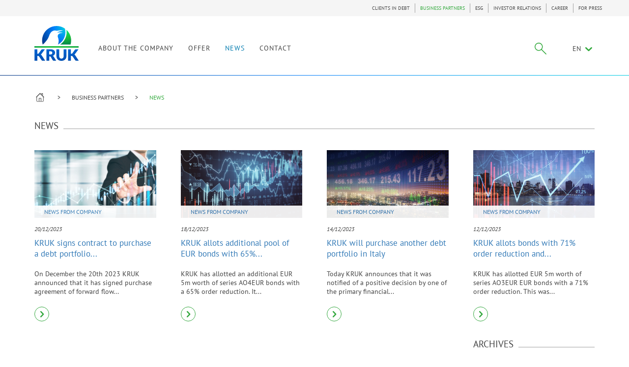

--- FILE ---
content_type: text/html; charset=UTF-8
request_url: https://en.kruk.eu/business-partners/news?m=12&ofs=0&y=2023
body_size: 7704
content:
<!DOCTYPE html>
<html>
<head>
    <link rel="manifest" href="/manifest.json">
            <!-- app_version = "47b01086f7e969cd87fb208eee522dbe4869448a" -->
                <!-- app_release_date = "pią, 11 sty 2019, 10:53:03 CET" -->
        <meta charset="utf-8">
    <meta http-equiv="X-UA-Compatible" content="IE=edge,chrome=1">
            <title>News</title>
        <meta name="keywords" content=""/>
        <meta name="description" content="..."/>
        <meta name="keywords" content="">
        <meta name="language" content="en"/>
        <meta property="og:title" content="News"/>
        <meta property="og:locale" content="pl_PL"/>
        <meta property="og:description" content="..."/>
        <meta property="og:url" content="https://en.kruk.eu/business-partners/news"/>
            
    <meta name="viewport" content="width=device-width, initial-scale=1">

    
                <link href="/css/main.css?v=8" rel="stylesheet"/>
        
                <link href="/css/main2.css?v=8" rel="stylesheet"/>
        
        <link rel="icon" type="image/x-icon" href="/favicon.ico?v=8"/>
    <link rel="icon" type="image/png" sizes="32x32" href="/favicon-32x32.png?v=8">
    <link rel="icon" type="image/png" sizes="16x16" href="/favicon-16x16.png?v=8">
    <script src="https://www.google.com/recaptcha/api.js?hl=en"
            async defer></script>
    </head>
<body>
    <header class="navbar">
                    <div class="menu-top-container">
                <div class="container top ">
                                            
<ul class="navbar-nav navbar-right">


    <li class=""><a
                                              href="/customers"
                                >CLIENTS IN DEBT</a></li>


    <li class="active"><a
                                              href="/business-partners"
                                >BUSINESS PARTNERS</a></li>


    <li class=""><a
                                              href="/esg"
                                >ESG</a></li>


    <li class=""><a
                                              href="/investor-relations"
                                >INVESTOR RELATIONS</a></li>


    <li class=""><a
                                              href="/career"
                                >CAREER</a></li>


    <li class=""><a
                                              href="/for-press"
                                >FOR PRESS</a></li>
</ul>


                                    </div>
            </div>
                <div class="container">
            

            <div class="navig-wrapper container-fluid vcenter flex-end fix ">
                <div class="navbar-header">
                    <button type="button" class="menu-toggle" data-target="#main-nav">
                        <span class="sr-only">Toggle navigation</span>
                        <span class="icon-bar"></span>
                        <span class="icon-bar"></span>
                        <span class="icon-bar"></span>
                    </button>

                </div>
                <a class="navbar-brand" title="KRUK" href="/business-partners"><img
                            src="/ui/images/kruk-logo.svg?v=8" alt="logo"></a>
                <div class="collapse navbar-collapse" id="main-nav">

                                                                        <ul class="main-nav navbar-nav">
                        <li>
                <a
                                            href="/business-partners/about-us"
                                        class=" "
                    title="">
                    ABOUT THE COMPANY
                </a>
            </li>

        
                        <li>
                <a
                                            href="/business-partners/offer"
                                        class=" "
                    title="">
                    OFFER
                </a>
            </li>

        
                        <li>
                <a
                                            href="/business-partners/news"
                                        class=" active"
                    title="">
                    NEWS
                </a>
            </li>

        
                        <li>
                <a
                                            href="/business-partners/contact"
                                        class=" "
                    title="">
                    CONTACT
                </a>
            </li>

        
    </ul>

                                            
                    <div class="vcenter vrow navbar-nav navbar-right">
                                                                                    
<div class="search  " id="kruk-search">
    <form class="search-form" action="/search-results">
        <input type="hidden" name="_csrf_token" value="H_CVrUSn8OlBgxOZoeRjFvhaDHoE4dAWXGsyFaJUnHg" />
        <div class="search-wrapper">

        	            	<span class="kruk-search-clear"><span class="kruk-icon icon-close"></span></span>
                        <input class="kruk-search-input" placeholder="Search" type="search" value="" name="q" id="search">
        </div>
        <input class="kruk-search-submit" type="submit" value="">
                <span class="kruk-icon-search kruk-icon icon-szukaj"></span>
            </form>
</div>




                                                    
                                                                                    <ul class="navbar-nav language">
    <li class="dropdown">

                                                        EN
                                                                                                                                                                        <span class="icon-chevron-down"></span>
        <ul class="dropdown-menu">
                                                            <li>
                                                                                                                <a href="https://pl.kruk.eu"
                                   title="PL">PL</a>
                                                                        </li>
                                                                                            <li>
                                                                                                                <a href="http://de.kruk.eu/"
                                   title="DE">DE</a>
                                                                        </li>
                                                                <li>
                                                                                                                <a href="https://cz.kruk.eu/"
                                   title="CZ">CZ</a>
                                                                        </li>
                                                                <li>
                                                                                                                <a href="http://ro.kruk.eu/"
                                   title="RO">RO</a>
                                                                        </li>
                                                                <li>
                                                                                                                <a href="http://sk.kruk.eu/"
                                   title="SK">SK</a>
                                                                        </li>
                                                                <li>
                                                                                                                <a href="https://it.kruk.eu/"
                                   title="IT">IT</a>
                                                                        </li>
                                                                <li>
                                                                                                                <a href="http://es.kruk.eu"
                                   title="ES">ES</a>
                                                                        </li>
                                                                <li>
                                                                                                                <a href="https://investcapital.com.mt/"
                                   title="MT">MT</a>
                                                                        </li>
                                    </ul>
    </li>
</ul>
                                                    
                    </div>
                </div>
            </div>

            

        </div>
                <div class="gradient nav-border"></div>
    </header>

<div class="body">
    
        
            <ul class="container breadcrumbs hidden-print">
    <li class="dom-wrapper">
        <a href="https://en.kruk.eu" class="icon-dom icon-kruk"></a>
    </li>
                        <li>
                <a href="/business-partners">BUSINESS PARTNERS</a>
            </li>
                                <li class="active">NEWS</li>
            </ul>

        
    
    <div class="container section">


        <div class="row">
                            <div class="content-widgets ">
                                                                <div class="col-xs-12 col-md-12 widget-recentarticles">

                            <div class="section-title clearfix ">
    <span class="big-title"><span>News</span>
        </span>
    <span class="line"></span>
    </div>
<h1></h1>

 <div class="row">                 <article class="col-md-3 col-sm-6 col-xs-12 article-short  ">
            <div class="image-wrapper">
                <a href="/investor-relations/news/kruk-signs-contract-to-purchase-a-debt-portfolio-in-france">
                                            <img src="/media/article/image/small/adobestock_301881441-24.jpeg" alt="KRUK signs contract to purchase a debt portfolio in France">
                                                                <div class="category category-top-5 category-absolute white-opacity">NEWS FROM COMPANY</div>
                                    </a>
            </div>
            <div class="date margin-top-date">
                                    20/12/2023
                            </div>
            <a href="/investor-relations/news/kruk-signs-contract-to-purchase-a-debt-portfolio-in-france" class="title">KRUK signs contract to purchase a debt portfolio...</a>
            <div class="article-text">On December the 20th 2023 KRUK announced that it has signed purchase agreement of forward flow...</div>
            <a class="icon green hidden-xs hidden-sm hidden-md" href="/investor-relations/news/kruk-signs-contract-to-purchase-a-debt-portfolio-in-france"><span class="icon-chevron-right"></span></a>
        </article>
            <article class="col-md-3 col-sm-6 col-xs-12 article-short  hidden-xs">
            <div class="image-wrapper">
                <a href="/investor-relations/news/kruk-allots-additional-pool-of-eur-bonds-with-65-order-reduction">
                                            <img src="/media/article/image/small/adobestock_275842087-14.jpeg" alt="KRUK allots additional pool of EUR bonds with 65% order reduction">
                                                                <div class="category category-top-5 category-absolute white-opacity">NEWS FROM COMPANY</div>
                                    </a>
            </div>
            <div class="date margin-top-date">
                                    18/12/2023
                            </div>
            <a href="/investor-relations/news/kruk-allots-additional-pool-of-eur-bonds-with-65-order-reduction" class="title">KRUK allots additional pool of EUR bonds with 65%...</a>
            <div class="article-text">KRUK has allotted an additional EUR 5m worth of series AO4EUR bonds with a 65% order reduction. It...</div>
            <a class="icon green hidden-xs hidden-sm hidden-md" href="/investor-relations/news/kruk-allots-additional-pool-of-eur-bonds-with-65-order-reduction"><span class="icon-chevron-right"></span></a>
        </article>
            <article class="col-md-3 col-sm-6 col-xs-12 article-short hidden-sm hidden-xs">
            <div class="image-wrapper">
                <a href="/investor-relations/news/kruk-will-purchase-another-debt-portfolio-in-italy">
                                            <img src="/media/article/image/small/adobestock_124587776-17.jpeg" alt="KRUK will purchase another debt portfolio in Italy">
                                                                <div class="category category-top-5 category-absolute white-opacity">NEWS FROM COMPANY</div>
                                    </a>
            </div>
            <div class="date margin-top-date">
                                    14/12/2023
                            </div>
            <a href="/investor-relations/news/kruk-will-purchase-another-debt-portfolio-in-italy" class="title">KRUK will purchase another debt portfolio in Italy</a>
            <div class="article-text">Today KRUK announces that it was notified of a positive decision by one of the primary financial...</div>
            <a class="icon green hidden-xs hidden-sm hidden-md" href="/investor-relations/news/kruk-will-purchase-another-debt-portfolio-in-italy"><span class="icon-chevron-right"></span></a>
        </article>
            <article class="col-md-3 col-sm-6 col-xs-12 article-short hidden-sm hidden-xs">
            <div class="image-wrapper">
                <a href="/investor-relations/news/kruk-allots-bonds-with-71-order-reduction-and-opens-subscriptions-for-additional-series-of-eur-bonds">
                                            <img src="/media/article/image/small/adobestock_288112758-13.jpeg" alt="KRUK allots bonds with 71% order reduction and opens subscriptions for additional series of EUR bonds">
                                                                <div class="category category-top-5 category-absolute white-opacity">NEWS FROM COMPANY</div>
                                    </a>
            </div>
            <div class="date margin-top-date">
                                    12/12/2023
                            </div>
            <a href="/investor-relations/news/kruk-allots-bonds-with-71-order-reduction-and-opens-subscriptions-for-additional-series-of-eur-bonds" class="title">KRUK allots bonds with 71% order reduction and...</a>
            <div class="article-text">KRUK has allotted EUR 5m worth of series AO3EUR EUR bonds with a 71% order reduction. This was...</div>
            <a class="icon green hidden-xs hidden-sm hidden-md" href="/investor-relations/news/kruk-allots-bonds-with-71-order-reduction-and-opens-subscriptions-for-additional-series-of-eur-bonds"><span class="icon-chevron-right"></span></a>
        </article>
        </div>

                            
                        </div>
                                                    <div class="separator"></div>
                                                                                                <div class="col-xs-12 col-md-9 widget-articlelist">

                            <div class="article-container-list ">
            <h1></h1>
    <div class="loading-indicator">
      <div class="bounce1"></div>
      <div class="bounce2"></div>
      <div class="bounce3"></div>
  </div>
    <article class="col-xs-12 article-long-icon nopadding-this reset-sm ">

  <div class="col-sm-4 col-xs-12  vcenter-sm nopadding-xs nopadding-left">
            <div class="col-sm-12 col-xs-6 nopadding image-wrapper">
          <a href="/business-partners/news/kruk-allots-bonds-with-71-order-reduction-and-opens-subscriptions-for-additional-series-of-eur-bonds">
              
                  <img src="/media/article/image/small/adobestock_288112758-13.jpeg" alt="KRUK allots bonds with 71% order reduction and opens subscriptions for additional series of EUR bonds">
            
          </a>
      </div>
            <div class="col-xs-6 visible-xs-block nopadding-right ">
            
          <div class="date"> 
                  12/12/2023
          </div>
          
                </div>
  </div>


        <div class="col-sm-8 col-xs-12 nopadding-xs margin-top-25-sm nopadding-right">
            
          <div class="date hidden-xs"> 
                12/12/2023
            </div>
                        <a href="/business-partners/news/kruk-allots-bonds-with-71-order-reduction-and-opens-subscriptions-for-additional-series-of-eur-bonds" class="title">KRUK allots bonds with 71% order reduction and opens subscriptions for additional series of EUR bonds</a>
                        <div class="article-text">
                KRUK has allotted EUR 5m worth of series AO3EUR EUR bonds with a 71% order reduction. This was KRUK&rsquo;s first-ever prospectus-based offering to retail investors in euro. The total value of subscriptions placed by investors amounted to EUR 17.3m....
            </div>
            
            <a class="icon green hidden-xs hidden-sm hidden-md" href="/business-partners/news/kruk-allots-bonds-with-71-order-reduction-and-opens-subscriptions-for-additional-series-of-eur-bonds"><span class="icon-chevron-right"></span></a>
           
        </div>
    </article>
</div>

                            
                        </div>
                                                                    <div class="col-xs-12 col-md-3 widget-articlefilter">

                            <div class="margin-bottom">
    <div class="section-title clearfix margin-bottom-small">
        <span class="big-title"><span>ARCHIVES</span></span>
        <span class="line"></span>
    </div>
        <div class="title margin-top-30">Go to: </div>
    <div id="articleFilter_156" class="archive" role="tablist" aria-multiselectable="true">
                <div class="panel ">
            <div class="panel-heading" role="tab" id="articleFilterHeading_2025">
              <div class="panel-head vcenter baseline">
                  <a class="grey"  href="/business-partners/news?m=&amp;ofs=0&amp;y=2025" aria-expanded="false" aria-controls="articleFilterCollapse_2025">
                      <span class="small-text">2025</span>
                  </a>
                  <span class="no-line"></span>
                  <a class="icon-chevron-down icon-accordion icon-down" data-toggle="collapse" data-parent="#articleFilter_156" href="#articleFilterCollapse_2025" aria-expanded="false" aria-controls="articleFilterCollapse_2025"></a>
              </div>
            </div>
            <div id="articleFilterCollapse_2025" class="panel-collapse collapse" role="tabpanel" aria-labelledby="articleFilterHeading_2025">
                <div class="panel-body">
                                        <div class="small-text "><a class="grey" href="/business-partners/news?m=01&amp;ofs=0&amp;y=2025">January</a></div>
                                        <div class="small-text "><a class="grey" href="/business-partners/news?m=02&amp;ofs=0&amp;y=2025">February</a></div>
                                        <div class="small-text "><a class="grey" href="/business-partners/news?m=03&amp;ofs=0&amp;y=2025">March</a></div>
                                        <div class="small-text "><a class="grey" href="/business-partners/news?m=04&amp;ofs=0&amp;y=2025">April</a></div>
                                        <div class="small-text "><a class="grey" href="/business-partners/news?m=05&amp;ofs=0&amp;y=2025">May</a></div>
                                        <div class="small-text "><a class="grey" href="/business-partners/news?m=06&amp;ofs=0&amp;y=2025">June</a></div>
                                        <div class="small-text "><a class="grey" href="/business-partners/news?m=07&amp;ofs=0&amp;y=2025">July</a></div>
                                        <div class="small-text "><a class="grey" href="/business-partners/news?m=08&amp;ofs=0&amp;y=2025">August</a></div>
                                        <div class="small-text "><a class="grey" href="/business-partners/news?m=10&amp;ofs=0&amp;y=2025">October</a></div>
                                    </div>
            </div>
        </div>
                <div class="panel ">
            <div class="panel-heading" role="tab" id="articleFilterHeading_2024">
              <div class="panel-head vcenter baseline">
                  <a class="grey"  href="/business-partners/news?m=&amp;ofs=0&amp;y=2024" aria-expanded="false" aria-controls="articleFilterCollapse_2024">
                      <span class="small-text">2024</span>
                  </a>
                  <span class="no-line"></span>
                  <a class="icon-chevron-down icon-accordion icon-down" data-toggle="collapse" data-parent="#articleFilter_156" href="#articleFilterCollapse_2024" aria-expanded="false" aria-controls="articleFilterCollapse_2024"></a>
              </div>
            </div>
            <div id="articleFilterCollapse_2024" class="panel-collapse collapse" role="tabpanel" aria-labelledby="articleFilterHeading_2024">
                <div class="panel-body">
                                        <div class="small-text "><a class="grey" href="/business-partners/news?m=01&amp;ofs=0&amp;y=2024">January</a></div>
                                        <div class="small-text "><a class="grey" href="/business-partners/news?m=02&amp;ofs=0&amp;y=2024">February</a></div>
                                        <div class="small-text "><a class="grey" href="/business-partners/news?m=03&amp;ofs=0&amp;y=2024">March</a></div>
                                        <div class="small-text "><a class="grey" href="/business-partners/news?m=04&amp;ofs=0&amp;y=2024">April</a></div>
                                        <div class="small-text "><a class="grey" href="/business-partners/news?m=05&amp;ofs=0&amp;y=2024">May</a></div>
                                        <div class="small-text "><a class="grey" href="/business-partners/news?m=06&amp;ofs=0&amp;y=2024">June</a></div>
                                        <div class="small-text "><a class="grey" href="/business-partners/news?m=07&amp;ofs=0&amp;y=2024">July</a></div>
                                        <div class="small-text "><a class="grey" href="/business-partners/news?m=08&amp;ofs=0&amp;y=2024">August</a></div>
                                        <div class="small-text "><a class="grey" href="/business-partners/news?m=10&amp;ofs=0&amp;y=2024">October</a></div>
                                        <div class="small-text "><a class="grey" href="/business-partners/news?m=11&amp;ofs=0&amp;y=2024">November</a></div>
                                    </div>
            </div>
        </div>
                <div class="panel  current ">
            <div class="panel-heading" role="tab" id="articleFilterHeading_2023">
              <div class="panel-head vcenter baseline">
                  <a class="grey"  href="/business-partners/news?m=&amp;ofs=0&amp;y=2023" aria-expanded="false" aria-controls="articleFilterCollapse_2023">
                      <span class="small-text">2023</span>
                  </a>
                  <span class="no-line"></span>
                  <a class="icon-chevron-down icon-accordion icon-down" data-toggle="collapse" data-parent="#articleFilter_156" href="#articleFilterCollapse_2023" aria-expanded="false" aria-controls="articleFilterCollapse_2023"></a>
              </div>
            </div>
            <div id="articleFilterCollapse_2023" class="panel-collapse collapse" role="tabpanel" aria-labelledby="articleFilterHeading_2023">
                <div class="panel-body">
                                        <div class="small-text "><a class="grey" href="/business-partners/news?m=01&amp;ofs=0&amp;y=2023">January</a></div>
                                        <div class="small-text "><a class="grey" href="/business-partners/news?m=02&amp;ofs=0&amp;y=2023">February</a></div>
                                        <div class="small-text "><a class="grey" href="/business-partners/news?m=03&amp;ofs=0&amp;y=2023">March</a></div>
                                        <div class="small-text "><a class="grey" href="/business-partners/news?m=04&amp;ofs=0&amp;y=2023">April</a></div>
                                        <div class="small-text "><a class="grey" href="/business-partners/news?m=05&amp;ofs=0&amp;y=2023">May</a></div>
                                        <div class="small-text "><a class="grey" href="/business-partners/news?m=06&amp;ofs=0&amp;y=2023">June</a></div>
                                        <div class="small-text "><a class="grey" href="/business-partners/news?m=07&amp;ofs=0&amp;y=2023">July</a></div>
                                        <div class="small-text "><a class="grey" href="/business-partners/news?m=08&amp;ofs=0&amp;y=2023">August</a></div>
                                        <div class="small-text "><a class="grey" href="/business-partners/news?m=09&amp;ofs=0&amp;y=2023">September</a></div>
                                        <div class="small-text "><a class="grey" href="/business-partners/news?m=10&amp;ofs=0&amp;y=2023">October</a></div>
                                        <div class="small-text "><a class="grey" href="/business-partners/news?m=11&amp;ofs=0&amp;y=2023">November</a></div>
                                        <div class="small-text  current "><a class="grey" href="/business-partners/news?m=12&amp;ofs=0&amp;y=2023">December</a></div>
                                    </div>
            </div>
        </div>
                <div class="panel ">
            <div class="panel-heading" role="tab" id="articleFilterHeading_2022">
              <div class="panel-head vcenter baseline">
                  <a class="grey"  href="/business-partners/news?m=&amp;ofs=0&amp;y=2022" aria-expanded="false" aria-controls="articleFilterCollapse_2022">
                      <span class="small-text">2022</span>
                  </a>
                  <span class="no-line"></span>
                  <a class="icon-chevron-down icon-accordion icon-down" data-toggle="collapse" data-parent="#articleFilter_156" href="#articleFilterCollapse_2022" aria-expanded="false" aria-controls="articleFilterCollapse_2022"></a>
              </div>
            </div>
            <div id="articleFilterCollapse_2022" class="panel-collapse collapse" role="tabpanel" aria-labelledby="articleFilterHeading_2022">
                <div class="panel-body">
                                        <div class="small-text "><a class="grey" href="/business-partners/news?m=01&amp;ofs=0&amp;y=2022">January</a></div>
                                        <div class="small-text "><a class="grey" href="/business-partners/news?m=02&amp;ofs=0&amp;y=2022">February</a></div>
                                        <div class="small-text "><a class="grey" href="/business-partners/news?m=03&amp;ofs=0&amp;y=2022">March</a></div>
                                        <div class="small-text "><a class="grey" href="/business-partners/news?m=04&amp;ofs=0&amp;y=2022">April</a></div>
                                        <div class="small-text "><a class="grey" href="/business-partners/news?m=05&amp;ofs=0&amp;y=2022">May</a></div>
                                        <div class="small-text "><a class="grey" href="/business-partners/news?m=06&amp;ofs=0&amp;y=2022">June</a></div>
                                        <div class="small-text "><a class="grey" href="/business-partners/news?m=07&amp;ofs=0&amp;y=2022">July</a></div>
                                        <div class="small-text "><a class="grey" href="/business-partners/news?m=08&amp;ofs=0&amp;y=2022">August</a></div>
                                        <div class="small-text "><a class="grey" href="/business-partners/news?m=09&amp;ofs=0&amp;y=2022">September</a></div>
                                        <div class="small-text "><a class="grey" href="/business-partners/news?m=10&amp;ofs=0&amp;y=2022">October</a></div>
                                        <div class="small-text "><a class="grey" href="/business-partners/news?m=11&amp;ofs=0&amp;y=2022">November</a></div>
                                        <div class="small-text "><a class="grey" href="/business-partners/news?m=12&amp;ofs=0&amp;y=2022">December</a></div>
                                    </div>
            </div>
        </div>
                <div class="panel ">
            <div class="panel-heading" role="tab" id="articleFilterHeading_2021">
              <div class="panel-head vcenter baseline">
                  <a class="grey"  href="/business-partners/news?m=&amp;ofs=0&amp;y=2021" aria-expanded="false" aria-controls="articleFilterCollapse_2021">
                      <span class="small-text">2021</span>
                  </a>
                  <span class="no-line"></span>
                  <a class="icon-chevron-down icon-accordion icon-down" data-toggle="collapse" data-parent="#articleFilter_156" href="#articleFilterCollapse_2021" aria-expanded="false" aria-controls="articleFilterCollapse_2021"></a>
              </div>
            </div>
            <div id="articleFilterCollapse_2021" class="panel-collapse collapse" role="tabpanel" aria-labelledby="articleFilterHeading_2021">
                <div class="panel-body">
                                        <div class="small-text "><a class="grey" href="/business-partners/news?m=01&amp;ofs=0&amp;y=2021">January</a></div>
                                        <div class="small-text "><a class="grey" href="/business-partners/news?m=02&amp;ofs=0&amp;y=2021">February</a></div>
                                        <div class="small-text "><a class="grey" href="/business-partners/news?m=03&amp;ofs=0&amp;y=2021">March</a></div>
                                        <div class="small-text "><a class="grey" href="/business-partners/news?m=04&amp;ofs=0&amp;y=2021">April</a></div>
                                        <div class="small-text "><a class="grey" href="/business-partners/news?m=05&amp;ofs=0&amp;y=2021">May</a></div>
                                        <div class="small-text "><a class="grey" href="/business-partners/news?m=06&amp;ofs=0&amp;y=2021">June</a></div>
                                        <div class="small-text "><a class="grey" href="/business-partners/news?m=07&amp;ofs=0&amp;y=2021">July</a></div>
                                        <div class="small-text "><a class="grey" href="/business-partners/news?m=08&amp;ofs=0&amp;y=2021">August</a></div>
                                        <div class="small-text "><a class="grey" href="/business-partners/news?m=09&amp;ofs=0&amp;y=2021">September</a></div>
                                        <div class="small-text "><a class="grey" href="/business-partners/news?m=10&amp;ofs=0&amp;y=2021">October</a></div>
                                        <div class="small-text "><a class="grey" href="/business-partners/news?m=11&amp;ofs=0&amp;y=2021">November</a></div>
                                        <div class="small-text "><a class="grey" href="/business-partners/news?m=12&amp;ofs=0&amp;y=2021">December</a></div>
                                    </div>
            </div>
        </div>
                <div class="panel ">
            <div class="panel-heading" role="tab" id="articleFilterHeading_2020">
              <div class="panel-head vcenter baseline">
                  <a class="grey"  href="/business-partners/news?m=&amp;ofs=0&amp;y=2020" aria-expanded="false" aria-controls="articleFilterCollapse_2020">
                      <span class="small-text">2020</span>
                  </a>
                  <span class="no-line"></span>
                  <a class="icon-chevron-down icon-accordion icon-down" data-toggle="collapse" data-parent="#articleFilter_156" href="#articleFilterCollapse_2020" aria-expanded="false" aria-controls="articleFilterCollapse_2020"></a>
              </div>
            </div>
            <div id="articleFilterCollapse_2020" class="panel-collapse collapse" role="tabpanel" aria-labelledby="articleFilterHeading_2020">
                <div class="panel-body">
                                        <div class="small-text "><a class="grey" href="/business-partners/news?m=01&amp;ofs=0&amp;y=2020">January</a></div>
                                        <div class="small-text "><a class="grey" href="/business-partners/news?m=02&amp;ofs=0&amp;y=2020">February</a></div>
                                        <div class="small-text "><a class="grey" href="/business-partners/news?m=03&amp;ofs=0&amp;y=2020">March</a></div>
                                        <div class="small-text "><a class="grey" href="/business-partners/news?m=04&amp;ofs=0&amp;y=2020">April</a></div>
                                        <div class="small-text "><a class="grey" href="/business-partners/news?m=05&amp;ofs=0&amp;y=2020">May</a></div>
                                        <div class="small-text "><a class="grey" href="/business-partners/news?m=07&amp;ofs=0&amp;y=2020">July</a></div>
                                        <div class="small-text "><a class="grey" href="/business-partners/news?m=08&amp;ofs=0&amp;y=2020">August</a></div>
                                        <div class="small-text "><a class="grey" href="/business-partners/news?m=09&amp;ofs=0&amp;y=2020">September</a></div>
                                        <div class="small-text "><a class="grey" href="/business-partners/news?m=10&amp;ofs=0&amp;y=2020">October</a></div>
                                        <div class="small-text "><a class="grey" href="/business-partners/news?m=11&amp;ofs=0&amp;y=2020">November</a></div>
                                        <div class="small-text "><a class="grey" href="/business-partners/news?m=12&amp;ofs=0&amp;y=2020">December</a></div>
                                    </div>
            </div>
        </div>
                <div class="panel ">
            <div class="panel-heading" role="tab" id="articleFilterHeading_2019">
              <div class="panel-head vcenter baseline">
                  <a class="grey"  href="/business-partners/news?m=&amp;ofs=0&amp;y=2019" aria-expanded="false" aria-controls="articleFilterCollapse_2019">
                      <span class="small-text">2019</span>
                  </a>
                  <span class="no-line"></span>
                  <a class="icon-chevron-down icon-accordion icon-down" data-toggle="collapse" data-parent="#articleFilter_156" href="#articleFilterCollapse_2019" aria-expanded="false" aria-controls="articleFilterCollapse_2019"></a>
              </div>
            </div>
            <div id="articleFilterCollapse_2019" class="panel-collapse collapse" role="tabpanel" aria-labelledby="articleFilterHeading_2019">
                <div class="panel-body">
                                        <div class="small-text "><a class="grey" href="/business-partners/news?m=01&amp;ofs=0&amp;y=2019">January</a></div>
                                        <div class="small-text "><a class="grey" href="/business-partners/news?m=03&amp;ofs=0&amp;y=2019">March</a></div>
                                        <div class="small-text "><a class="grey" href="/business-partners/news?m=04&amp;ofs=0&amp;y=2019">April</a></div>
                                        <div class="small-text "><a class="grey" href="/business-partners/news?m=05&amp;ofs=0&amp;y=2019">May</a></div>
                                        <div class="small-text "><a class="grey" href="/business-partners/news?m=09&amp;ofs=0&amp;y=2019">September</a></div>
                                        <div class="small-text "><a class="grey" href="/business-partners/news?m=10&amp;ofs=0&amp;y=2019">October</a></div>
                                        <div class="small-text "><a class="grey" href="/business-partners/news?m=11&amp;ofs=0&amp;y=2019">November</a></div>
                                        <div class="small-text "><a class="grey" href="/business-partners/news?m=12&amp;ofs=0&amp;y=2019">December</a></div>
                                    </div>
            </div>
        </div>
                <div class="panel ">
            <div class="panel-heading" role="tab" id="articleFilterHeading_2018">
              <div class="panel-head vcenter baseline">
                  <a class="grey"  href="/business-partners/news?m=&amp;ofs=0&amp;y=2018" aria-expanded="false" aria-controls="articleFilterCollapse_2018">
                      <span class="small-text">2018</span>
                  </a>
                  <span class="no-line"></span>
                  <a class="icon-chevron-down icon-accordion icon-down" data-toggle="collapse" data-parent="#articleFilter_156" href="#articleFilterCollapse_2018" aria-expanded="false" aria-controls="articleFilterCollapse_2018"></a>
              </div>
            </div>
            <div id="articleFilterCollapse_2018" class="panel-collapse collapse" role="tabpanel" aria-labelledby="articleFilterHeading_2018">
                <div class="panel-body">
                                        <div class="small-text "><a class="grey" href="/business-partners/news?m=01&amp;ofs=0&amp;y=2018">January</a></div>
                                        <div class="small-text "><a class="grey" href="/business-partners/news?m=03&amp;ofs=0&amp;y=2018">March</a></div>
                                        <div class="small-text "><a class="grey" href="/business-partners/news?m=04&amp;ofs=0&amp;y=2018">April</a></div>
                                        <div class="small-text "><a class="grey" href="/business-partners/news?m=09&amp;ofs=0&amp;y=2018">September</a></div>
                                        <div class="small-text "><a class="grey" href="/business-partners/news?m=10&amp;ofs=0&amp;y=2018">October</a></div>
                                        <div class="small-text "><a class="grey" href="/business-partners/news?m=12&amp;ofs=0&amp;y=2018">December</a></div>
                                    </div>
            </div>
        </div>
                <div class="panel ">
            <div class="panel-heading" role="tab" id="articleFilterHeading_2017">
              <div class="panel-head vcenter baseline">
                  <a class="grey"  href="/business-partners/news?m=&amp;ofs=0&amp;y=2017" aria-expanded="false" aria-controls="articleFilterCollapse_2017">
                      <span class="small-text">2017</span>
                  </a>
                  <span class="no-line"></span>
                  <a class="icon-chevron-down icon-accordion icon-down" data-toggle="collapse" data-parent="#articleFilter_156" href="#articleFilterCollapse_2017" aria-expanded="false" aria-controls="articleFilterCollapse_2017"></a>
              </div>
            </div>
            <div id="articleFilterCollapse_2017" class="panel-collapse collapse" role="tabpanel" aria-labelledby="articleFilterHeading_2017">
                <div class="panel-body">
                                        <div class="small-text "><a class="grey" href="/business-partners/news?m=01&amp;ofs=0&amp;y=2017">January</a></div>
                                        <div class="small-text "><a class="grey" href="/business-partners/news?m=02&amp;ofs=0&amp;y=2017">February</a></div>
                                        <div class="small-text "><a class="grey" href="/business-partners/news?m=03&amp;ofs=0&amp;y=2017">March</a></div>
                                        <div class="small-text "><a class="grey" href="/business-partners/news?m=04&amp;ofs=0&amp;y=2017">April</a></div>
                                        <div class="small-text "><a class="grey" href="/business-partners/news?m=05&amp;ofs=0&amp;y=2017">May</a></div>
                                        <div class="small-text "><a class="grey" href="/business-partners/news?m=07&amp;ofs=0&amp;y=2017">July</a></div>
                                        <div class="small-text "><a class="grey" href="/business-partners/news?m=09&amp;ofs=0&amp;y=2017">September</a></div>
                                        <div class="small-text "><a class="grey" href="/business-partners/news?m=10&amp;ofs=0&amp;y=2017">October</a></div>
                                    </div>
            </div>
        </div>
                <div class="panel ">
            <div class="panel-heading" role="tab" id="articleFilterHeading_2016">
              <div class="panel-head vcenter baseline">
                  <a class="grey"  href="/business-partners/news?m=&amp;ofs=0&amp;y=2016" aria-expanded="false" aria-controls="articleFilterCollapse_2016">
                      <span class="small-text">2016</span>
                  </a>
                  <span class="no-line"></span>
                  <a class="icon-chevron-down icon-accordion icon-down" data-toggle="collapse" data-parent="#articleFilter_156" href="#articleFilterCollapse_2016" aria-expanded="false" aria-controls="articleFilterCollapse_2016"></a>
              </div>
            </div>
            <div id="articleFilterCollapse_2016" class="panel-collapse collapse" role="tabpanel" aria-labelledby="articleFilterHeading_2016">
                <div class="panel-body">
                                        <div class="small-text "><a class="grey" href="/business-partners/news?m=01&amp;ofs=0&amp;y=2016">January</a></div>
                                        <div class="small-text "><a class="grey" href="/business-partners/news?m=02&amp;ofs=0&amp;y=2016">February</a></div>
                                        <div class="small-text "><a class="grey" href="/business-partners/news?m=03&amp;ofs=0&amp;y=2016">March</a></div>
                                        <div class="small-text "><a class="grey" href="/business-partners/news?m=04&amp;ofs=0&amp;y=2016">April</a></div>
                                        <div class="small-text "><a class="grey" href="/business-partners/news?m=05&amp;ofs=0&amp;y=2016">May</a></div>
                                        <div class="small-text "><a class="grey" href="/business-partners/news?m=06&amp;ofs=0&amp;y=2016">June</a></div>
                                        <div class="small-text "><a class="grey" href="/business-partners/news?m=07&amp;ofs=0&amp;y=2016">July</a></div>
                                        <div class="small-text "><a class="grey" href="/business-partners/news?m=08&amp;ofs=0&amp;y=2016">August</a></div>
                                        <div class="small-text "><a class="grey" href="/business-partners/news?m=09&amp;ofs=0&amp;y=2016">September</a></div>
                                        <div class="small-text "><a class="grey" href="/business-partners/news?m=10&amp;ofs=0&amp;y=2016">October</a></div>
                                        <div class="small-text "><a class="grey" href="/business-partners/news?m=11&amp;ofs=0&amp;y=2016">November</a></div>
                                        <div class="small-text "><a class="grey" href="/business-partners/news?m=12&amp;ofs=0&amp;y=2016">December</a></div>
                                    </div>
            </div>
        </div>
                <div class="panel ">
            <div class="panel-heading" role="tab" id="articleFilterHeading_2015">
              <div class="panel-head vcenter baseline">
                  <a class="grey"  href="/business-partners/news?m=&amp;ofs=0&amp;y=2015" aria-expanded="false" aria-controls="articleFilterCollapse_2015">
                      <span class="small-text">2015</span>
                  </a>
                  <span class="no-line"></span>
                  <a class="icon-chevron-down icon-accordion icon-down" data-toggle="collapse" data-parent="#articleFilter_156" href="#articleFilterCollapse_2015" aria-expanded="false" aria-controls="articleFilterCollapse_2015"></a>
              </div>
            </div>
            <div id="articleFilterCollapse_2015" class="panel-collapse collapse" role="tabpanel" aria-labelledby="articleFilterHeading_2015">
                <div class="panel-body">
                                        <div class="small-text "><a class="grey" href="/business-partners/news?m=01&amp;ofs=0&amp;y=2015">January</a></div>
                                        <div class="small-text "><a class="grey" href="/business-partners/news?m=02&amp;ofs=0&amp;y=2015">February</a></div>
                                        <div class="small-text "><a class="grey" href="/business-partners/news?m=03&amp;ofs=0&amp;y=2015">March</a></div>
                                        <div class="small-text "><a class="grey" href="/business-partners/news?m=04&amp;ofs=0&amp;y=2015">April</a></div>
                                        <div class="small-text "><a class="grey" href="/business-partners/news?m=05&amp;ofs=0&amp;y=2015">May</a></div>
                                        <div class="small-text "><a class="grey" href="/business-partners/news?m=06&amp;ofs=0&amp;y=2015">June</a></div>
                                        <div class="small-text "><a class="grey" href="/business-partners/news?m=07&amp;ofs=0&amp;y=2015">July</a></div>
                                        <div class="small-text "><a class="grey" href="/business-partners/news?m=08&amp;ofs=0&amp;y=2015">August</a></div>
                                        <div class="small-text "><a class="grey" href="/business-partners/news?m=09&amp;ofs=0&amp;y=2015">September</a></div>
                                        <div class="small-text "><a class="grey" href="/business-partners/news?m=10&amp;ofs=0&amp;y=2015">October</a></div>
                                        <div class="small-text "><a class="grey" href="/business-partners/news?m=11&amp;ofs=0&amp;y=2015">November</a></div>
                                        <div class="small-text "><a class="grey" href="/business-partners/news?m=12&amp;ofs=0&amp;y=2015">December</a></div>
                                    </div>
            </div>
        </div>
                <div class="panel ">
            <div class="panel-heading" role="tab" id="articleFilterHeading_2014">
              <div class="panel-head vcenter baseline">
                  <a class="grey"  href="/business-partners/news?m=&amp;ofs=0&amp;y=2014" aria-expanded="false" aria-controls="articleFilterCollapse_2014">
                      <span class="small-text">2014</span>
                  </a>
                  <span class="no-line"></span>
                  <a class="icon-chevron-down icon-accordion icon-down" data-toggle="collapse" data-parent="#articleFilter_156" href="#articleFilterCollapse_2014" aria-expanded="false" aria-controls="articleFilterCollapse_2014"></a>
              </div>
            </div>
            <div id="articleFilterCollapse_2014" class="panel-collapse collapse" role="tabpanel" aria-labelledby="articleFilterHeading_2014">
                <div class="panel-body">
                                        <div class="small-text "><a class="grey" href="/business-partners/news?m=01&amp;ofs=0&amp;y=2014">January</a></div>
                                        <div class="small-text "><a class="grey" href="/business-partners/news?m=03&amp;ofs=0&amp;y=2014">March</a></div>
                                        <div class="small-text "><a class="grey" href="/business-partners/news?m=04&amp;ofs=0&amp;y=2014">April</a></div>
                                        <div class="small-text "><a class="grey" href="/business-partners/news?m=05&amp;ofs=0&amp;y=2014">May</a></div>
                                        <div class="small-text "><a class="grey" href="/business-partners/news?m=07&amp;ofs=0&amp;y=2014">July</a></div>
                                        <div class="small-text "><a class="grey" href="/business-partners/news?m=08&amp;ofs=0&amp;y=2014">August</a></div>
                                        <div class="small-text "><a class="grey" href="/business-partners/news?m=09&amp;ofs=0&amp;y=2014">September</a></div>
                                        <div class="small-text "><a class="grey" href="/business-partners/news?m=11&amp;ofs=0&amp;y=2014">November</a></div>
                                        <div class="small-text "><a class="grey" href="/business-partners/news?m=12&amp;ofs=0&amp;y=2014">December</a></div>
                                    </div>
            </div>
        </div>
                <div class="panel ">
            <div class="panel-heading" role="tab" id="articleFilterHeading_2013">
              <div class="panel-head vcenter baseline">
                  <a class="grey"  href="/business-partners/news?m=&amp;ofs=0&amp;y=2013" aria-expanded="false" aria-controls="articleFilterCollapse_2013">
                      <span class="small-text">2013</span>
                  </a>
                  <span class="no-line"></span>
                  <a class="icon-chevron-down icon-accordion icon-down" data-toggle="collapse" data-parent="#articleFilter_156" href="#articleFilterCollapse_2013" aria-expanded="false" aria-controls="articleFilterCollapse_2013"></a>
              </div>
            </div>
            <div id="articleFilterCollapse_2013" class="panel-collapse collapse" role="tabpanel" aria-labelledby="articleFilterHeading_2013">
                <div class="panel-body">
                                        <div class="small-text "><a class="grey" href="/business-partners/news?m=01&amp;ofs=0&amp;y=2013">January</a></div>
                                        <div class="small-text "><a class="grey" href="/business-partners/news?m=03&amp;ofs=0&amp;y=2013">March</a></div>
                                        <div class="small-text "><a class="grey" href="/business-partners/news?m=04&amp;ofs=0&amp;y=2013">April</a></div>
                                        <div class="small-text "><a class="grey" href="/business-partners/news?m=05&amp;ofs=0&amp;y=2013">May</a></div>
                                        <div class="small-text "><a class="grey" href="/business-partners/news?m=07&amp;ofs=0&amp;y=2013">July</a></div>
                                        <div class="small-text "><a class="grey" href="/business-partners/news?m=08&amp;ofs=0&amp;y=2013">August</a></div>
                                        <div class="small-text "><a class="grey" href="/business-partners/news?m=09&amp;ofs=0&amp;y=2013">September</a></div>
                                        <div class="small-text "><a class="grey" href="/business-partners/news?m=10&amp;ofs=0&amp;y=2013">October</a></div>
                                        <div class="small-text "><a class="grey" href="/business-partners/news?m=11&amp;ofs=0&amp;y=2013">November</a></div>
                                        <div class="small-text "><a class="grey" href="/business-partners/news?m=12&amp;ofs=0&amp;y=2013">December</a></div>
                                    </div>
            </div>
        </div>
                <div class="panel ">
            <div class="panel-heading" role="tab" id="articleFilterHeading_2012">
              <div class="panel-head vcenter baseline">
                  <a class="grey"  href="/business-partners/news?m=&amp;ofs=0&amp;y=2012" aria-expanded="false" aria-controls="articleFilterCollapse_2012">
                      <span class="small-text">2012</span>
                  </a>
                  <span class="no-line"></span>
                  <a class="icon-chevron-down icon-accordion icon-down" data-toggle="collapse" data-parent="#articleFilter_156" href="#articleFilterCollapse_2012" aria-expanded="false" aria-controls="articleFilterCollapse_2012"></a>
              </div>
            </div>
            <div id="articleFilterCollapse_2012" class="panel-collapse collapse" role="tabpanel" aria-labelledby="articleFilterHeading_2012">
                <div class="panel-body">
                                        <div class="small-text "><a class="grey" href="/business-partners/news?m=10&amp;ofs=0&amp;y=2012">October</a></div>
                                        <div class="small-text "><a class="grey" href="/business-partners/news?m=11&amp;ofs=0&amp;y=2012">November</a></div>
                                    </div>
            </div>
        </div>
                <div class="panel ">
            <div class="panel-heading" role="tab" id="articleFilterHeading_2011">
              <div class="panel-head vcenter baseline">
                  <a class="grey"  href="/business-partners/news?m=&amp;ofs=0&amp;y=2011" aria-expanded="false" aria-controls="articleFilterCollapse_2011">
                      <span class="small-text">2011</span>
                  </a>
                  <span class="no-line"></span>
                  <a class="icon-chevron-down icon-accordion icon-down" data-toggle="collapse" data-parent="#articleFilter_156" href="#articleFilterCollapse_2011" aria-expanded="false" aria-controls="articleFilterCollapse_2011"></a>
              </div>
            </div>
            <div id="articleFilterCollapse_2011" class="panel-collapse collapse" role="tabpanel" aria-labelledby="articleFilterHeading_2011">
                <div class="panel-body">
                                        <div class="small-text "><a class="grey" href="/business-partners/news?m=08&amp;ofs=0&amp;y=2011">August</a></div>
                                    </div>
            </div>
        </div>
            </div>
</div>

                            
                        </div>
                                                            </div>
                        
        </div>
    </div>
    
    <a href="#" class="backtotop icon-chevron-thin-up hidden-print backtotop--margin">
        Back to top
    </a>
    <div class="gradient nav-border"></div>


    <footer class="container-fluid">
        <div class="container section footer-top">
            <div class="col-md-4 footer-contact col-sm-5">


                                    <div class="row">
                                                    <div class="col-md-12 nopadding-this-sm">
                                <div id="social-media-footer">
		
</div>
                            </div>
                                                    <div class="col-md-12 nopadding-this-sm">
                                <div id="contact-footer">
		<div class="text-editor">
	<p><strong>KRUK S.A. </strong><br />
st. Bolkowska 3<br />
53-612 Wrocław</p>

<p>phone: +48 71 790 28 00<br />
fax: +48 71 790 28 67<br />
e-mail: info@kruksa.pl</p>

<p><br />
Data for invoices:<br />
Vat number -&nbsp;Kruk Group&nbsp;1070047295<br />
Tax ID (NIP): 894-23-89-605<br />
Statistical No. (REGON): 931189985<br />
Court Register No. (KRS): 0000240829<br />
Share capital: PLN 19 402 913&nbsp;&ndash; fully paid up</p>

<p>Court Register:<br />
District Court for Wrocław-Fabryczna in Wroclaw,<br />
6th Commercial Division of the National Court Register (KRS)</p>
	</div>
</div>
                            </div>
                                                    <div class="col-md-12 nopadding-this-sm">
                                <div class="cookie-agreement gradient">
    <div class="container">
        <a href="#" class="close">I Agree</a>
        <p>This site uses cookies. Find out more on the cookies we use, their purpose, and the way to modify and accept cookies. Click <a href="https://en.kruk.eu/cookie-policy" target="_blank">here</a>.</p>
    </div>
</div>
                            </div>
                                            </div>
                

            </div>
            <div class="menu-footer-wrapper col-md-7 col-md-offset-1 col-sm-6 col-sm-offset-1 col-xs-12 padding-top-25-sm margin-top-25-sm">
                                                            
<div id="menu-footer1" class="row panel-group footer-links margin-bottom-30-sm margin-bottom" data-mobile="collapse">
	        <div class="col-md-4 col-sm-6 col-xs-12 panel mobile-collapse reset-sm">
            <a href="#menu-footer-item-11" data-parent="#menu-footer1" class="mobile-collapse__title collapsed visible-xs-block" data-toggle="collapse">  
            <span class="mobile-collapse__title-text">CLIENTS IN DEBT</span>
            <span class="icon-chevron icon-chevron-down"></span>
            </a>
            <strong class="hidden-xs">CLIENTS IN DEBT</strong>
            <ul class="panel-collapse collapse" id="menu-footer-item-11">
            	                <li><a 
            		                        href="/customers/how-can-we-help"
                    
                    title=""

                >How can we help?</a></li>
                                <li><a 
            		                        href="/customers/guidebook"
                    
                    title=""

                >Guidebook</a></li>
                                <li><a 
            		                        href="/customers/about-us"
                    
                    title=""

                >About us</a></li>
                                <li><a 
            		                        href="/customers/tools/home-budget-calculator"
                    
                    title=""

                >Useful tools</a></li>
                                <li><a 
            		                        href="/customers/contact"
                    
                    title=""

                >Contact</a></li>
                                
            </ul>
        </div>
	        <div class="col-md-4 col-sm-6 col-xs-12 panel mobile-collapse reset-sm">
            <a href="#menu-footer-item-12" data-parent="#menu-footer1" class="mobile-collapse__title collapsed visible-xs-block" data-toggle="collapse">  
            <span class="mobile-collapse__title-text">BUSINESS PARTNERS</span>
            <span class="icon-chevron icon-chevron-down"></span>
            </a>
            <strong class="hidden-xs">BUSINESS PARTNERS</strong>
            <ul class="panel-collapse collapse" id="menu-footer-item-12">
            	                <li><a 
            		                        href="/business-partners/about-us"
                    
                    title=""

                >About the company</a></li>
                                <li><a 
            		                        href="/business-partners/offer"
                    
                    title=""

                >Offer</a></li>
                                <li><a 
            		                        href="/business-partners/news"
                    
                    title=""

                >News</a></li>
                                <li><a 
            		                        href="/business-partners/contact"
                    
                    title=""

                >Contact</a></li>
                                
            </ul>
        </div>
	        <div class="col-md-4 col-sm-6 col-xs-12 panel mobile-collapse reset-sm">
            <a href="#menu-footer-item-13" data-parent="#menu-footer1" class="mobile-collapse__title collapsed visible-xs-block" data-toggle="collapse">  
            <span class="mobile-collapse__title-text">INVESTORS RELATIONS</span>
            <span class="icon-chevron icon-chevron-down"></span>
            </a>
            <strong class="hidden-xs">INVESTORS RELATIONS</strong>
            <ul class="panel-collapse collapse" id="menu-footer-item-13">
            	                <li><a 
            		                        href="/investor-relations/kruk-group"
                    
                    title=""

                >KRUK Group</a></li>
                                <li><a 
            		                        href="/investor-relations/news"
                    
                    title=""

                >News</a></li>
                                <li><a 
            		                        href="/investor-relations/reports/annual-figures"
                    
                    title=""

                >Reports</a></li>
                                <li><a 
            		                        href="/investor-relations/kruk-shares"
                    
                    title=""

                >KRUK Shares</a></li>
                                <li><a 
            		                        href="/investor-relations/bonds-3/bonds"
                    
                    title=""

                >Bonds</a></li>
                                <li><a 
            		                        href="/investor-relations/contact"
                    
                    title=""

                >Contact</a></li>
                                
            </ul>
        </div>
	</div>
<div id="menu-footer2" class="row panel-group footer-links " data-mobile="collapse">
	        <div class="col-md-4 col-sm-6 col-xs-12 panel mobile-collapse reset-sm">
            <a href="#menu-footer-item-21" data-parent="#menu-footer2" class="mobile-collapse__title collapsed visible-xs-block" data-toggle="collapse">  
            <span class="mobile-collapse__title-text">CAREER</span>
            <span class="icon-chevron icon-chevron-down"></span>
            </a>
            <strong class="hidden-xs">CAREER</strong>
            <ul class="panel-collapse collapse" id="menu-footer-item-21">
            	                <li><a 
            		                        href="/career/about-us"
                    
                    title=""

                >About us</a></li>
                                <li><a 
            		                        href="/career/reasons-to-join-us"
                    
                    title=""

                >Reasons to join us</a></li>
                                <li><a 
            		                        href="/career/recruitment-process"
                    
                    title=""

                >Recruitment process</a></li>
                                <li><a 
            		                        href="/career/contact"
                    
                    title=""

                >Contact</a></li>
                                
            </ul>
        </div>
	        <div class="col-md-4 col-sm-6 col-xs-12 panel mobile-collapse reset-sm">
            <a href="#menu-footer-item-22" data-parent="#menu-footer2" class="mobile-collapse__title collapsed visible-xs-block" data-toggle="collapse">  
            <span class="mobile-collapse__title-text">FOR PRESS</span>
            <span class="icon-chevron icon-chevron-down"></span>
            </a>
            <strong class="hidden-xs">FOR PRESS</strong>
            <ul class="panel-collapse collapse" id="menu-footer-item-22">
            	                <li><a 
            		                        href="/for-press/press-releases"
                    
                    title=""

                >Press release</a></li>
                                <li><a 
            		                        href="/for-press/downloads"
                    
                    title=""

                >Downloads</a></li>
                                <li><a 
            		                        href="/for-press/contact-for-the-media"
                    
                    title=""

                >Contact for the media</a></li>
                                
            </ul>
        </div>
	</div>

                                    
            </div>
        </div>
    </footer>
    <div class="container-fluid fix lower-footer">
        <div class="container section">
             <span class="pull-right">
                                                      <!-- S_1 -->
                             </span>

                                                
<ul class="footer-bottom col-md-12">
	        <li><a 
    		                href="/legal-disclaimer"
            
            title=""

        >Legal notice</a></li>
            <li><a 
    		                href="/privacy-policy"
            
            title=""

        >Privacy policy</a></li>
            <li><a 
    		                href="/security"
            
            title=""

        >Security</a></li>
            <li><a 
    		                href="/cookie-policy"
            
            title=""

        >Cookie policy</a></li>
            <li><a 
    		                href="/report-abuse"
            
            title=""

        >Report abuse</a></li>
    
    <li><a 
        href="#" 
        class="high-contrast-switch" 
        data-autoinit="HighContrastSwitch"
        data-enable-text="Hight contrast"
        data-disable-text="Normal contrast"
    >Hight contrast</a></li>

    <li>
        <span 
           
            class="font-size-switch" 
            data-autoinit="PageFontSizeSelect"
            >
            Change font size
            <a href="#" class="size-small"  data-size="1">A</a>
            <a href="#" class="size-medium" data-size="1.25">A</a>
            <a href="#" class="size-large" data-size="1.5">A</a>
        </span>
    </li>


</ul>
                            

        </div>
    </div>
</div>


            <script type="text/javascript">
            window.BASE_URL = ""
            window.BASE_PATH = ""
            window.locale = "en"
        </script>
        <script type="text/javascript" src="https://www.gstatic.com/charts/loader.js"></script>
        
        <script src="/js/main2.js?v=8"></script>
            
</body>
</html>


--- FILE ---
content_type: text/css
request_url: https://en.kruk.eu/css/main2.css?v=8
body_size: 35
content:
.video-player__container{position:relative}.video-player__container iframe{position:absolute;top:0;left:0;width:100%;height:100%}

--- FILE ---
content_type: text/css; charset=UTF-8
request_url: https://en.kruk.eu/icon/style.css
body_size: 14258
content:
html .kruk-icon {
    display: inline-block;
    background-repeat: no-repeat;
    background-position: center !important;
    background-size: contain;

 	width: 100%;
    height: 100%;
}
			html .icon-pytajnik_second {
		 	background-image:url('/media/icon/image/pytajnik_normal.svg');  	
		}
			html .icon-pytajnik {
		 	background-image:url('/media/icon/image/pytajnik.svg');  	
		}
			html .icon-rozmowa_kwalifikacyjna {
		 	background-image:url('/media/icon/image/standard/rozmowa_kwalifikacyjna.svg');  	
		}
			html .icon-tip {
		 	background-image:url('/media/icon/image/standard/tip.svg');  	
		}
			html .icon-tip_normal {
		 	background-image:url('');  	
		}
			html .icon-wykrzyknik {
		 	background-image:url('/media/icon/image/standard/wykrzyknik.svg');  	
		}
			html .icon-wykrzyknik_biale_tlo {
		 	background-image:url('/media/icon/image/wykrzyknik.svg');  	
		}
			html .icon-zawias {
		 	background-image:url('/media/icon/image/standard/zawias.svg');  	
		}
			html .icon-logowanie-hover {
		 	background-image:url('/media/icon/image/standard/logowanie-hover.svg');  	
		}
			html .icon-logowanie {
		 	background-image:url('/media/icon/image/standard/logowanie.svg');  	
		}
			html .icon-alkohol {
		 	background-image:url('/media/icon/image/standard/alkohol.svg');  	
		}
			html .icon-analizadokumentow {
		 	background-image:url('/media/icon/image/standard/analizadokumentow.svg');  	
		}
			html .icon-aplikuj {
		 	background-image:url('/media/icon/image/standard/aplikuj.svg');  	
		}
			html .icon-arrow-down-left {
		 	background-image:url('/media/icon/image/standard/arrow-down-left.svg');  	
		}
			html .icon-arrow-down-right {
		 	background-image:url('/media/icon/image/standard/arrow-down-right.svg');  	
		}
			html .icon-arrow-right {
		 	background-image:url('/media/icon/image/standard/arrow-right.svg');  	
		}
			html .icon-arrow-up-left {
		 	background-image:url('/media/icon/image/standard/arrow-up-left.svg');  	
		}
			html .icon-arrow-up-right {
		 	background-image:url('/media/icon/image/standard/arrow-up-right.svg');  	
		}
			html .icon-audyt {
		 	background-image:url('/media/icon/image/standard/audyt.svg');  	
		}
			html .icon-back_office {
		 	background-image:url('/media/icon/image/standard/back_office.svg');  	
		}
			html .icon-bieg_firmowy {
		 	background-image:url('/media/icon/image/standard/bieg_firmowy.svg');  	
		}
			html .icon-call-to-action {
		 	background-image:url('/media/icon/image/standard/call-to-action.svg');  	
		}
			html .icon-checkbox {
		 	background-image:url('/media/icon/image/standard/checkbox.svg');  	
		}
			html .icon-close {
		 	background-image:url('/media/icon/image/standard/close.svg');  	
		}
			html .icon-contact_center {
		 	background-image:url('/media/icon/image/standard/contact_center.svg');  	
		}
			html .icon-dofinansowanie_do_nauki {
		 	background-image:url('/media/icon/image/standard/dofinansowanie_do_nauki.svg');  	
		}
			html .icon-dofinansowanie_lekcji_jezyka {
		 	background-image:url('/media/icon/image/standard/dofinansowanie_lekcji_jezyka.svg');  	
		}
			html .icon-doradcy_terenowi {
		 	background-image:url('/media/icon/image/standard/doradcy_terenowi.svg');  	
		}
			html .icon-dzielimy_sie_soba {
		 	background-image:url('/media/icon/image/dzielimy_sie_soba.svg');  	
		}
			html .icon-e-mail {
		 	background-image:url('/media/icon/image/standard/e-mail.svg');  	
		}
			html .icon-eskpaci {
		 	background-image:url('/media/icon/image/standard/eskpaci.svg');  	
		}
			html .icon-estymator_wydatkow {
		 	background-image:url('/media/icon/image/standard/estymator_wydatkow.svg');  	
		}
			html .icon-fb {
		 	background-image:url('/media/icon/image/standard/fb.svg');  	
		}
			html .icon-finanse_analizy {
		 	background-image:url('/media/icon/image/standard/finanse_analizy.svg');  	
		}
			html .icon-formularz {
		 	background-image:url('/media/icon/image/standard/formularz.svg');  	
		}
			html .icon-googleplus {
		 	background-image:url('/media/icon/image/standard/googleplus.svg');  	
		}
			html .icon-hr {
		 	background-image:url('/media/icon/image/standard/hr.svg');  	
		}
			html .icon-icon-arrow {
		 	background-image:url('/media/icon/image/standard/icon-arrow.svg');  	
		}
			html .icon-icon-arrow-white {
		 	background-image:url('/media/icon/image/standard/icon-arrow-white.svg');  	
		}
			html .icon-ikona_tymczasowa {
		 	background-image:url('/media/icon/image/standard/ikona_tymczasowa.svg');  	
		}
			html .icon-indywidualne_podejscie {
		 	background-image:url('/media/icon/image/indywidualne_podejscie.svg');  	
		}
			html .icon-it {
		 	background-image:url('/media/icon/image/standard/it.svg');  	
		}
			html .icon-jedzenie_na_wynos {
		 	background-image:url('/media/icon/image/standard/jedzenie_na_wynos.svg');  	
		}
			html .icon-jpg {
		 	background-image:url('/media/icon/image/standard/jpg.svg');  	
		}
			html .icon-kalkulator_domowego_budzetu {
		 	background-image:url('/media/icon/image/standard/kalkulator_domowego_budzetu.svg');  	
		}
			html .icon-kalkulator_odsetek {
		 	background-image:url('/media/icon/image/standard/kalkulator_odsetek.svg');  	
		}
			html .icon-karta_multisport {
		 	background-image:url('/media/icon/image/standard/karta_multisport.svg');  	
		}
			html .icon-karta_roznorodnosci {
		 	background-image:url('/media/icon/image/standard/karta_roznorodnosci.svg');  	
		}
			html .icon-koperta {
		 	background-image:url('/media/icon/image/standard/koperta.svg');  	
		}
			html .icon-live_chat {
		 	background-image:url('/media/icon/image/standard/live_chat.svg');  	
		}
			html .icon-marketing {
		 	background-image:url('/media/icon/image/standard/marketing.svg');  	
		}
			html .icon-misja {
		 	background-image:url('/media/icon/image/standard/misja.svg');  	
		}
			html .icon-mobile {
		 	background-image:url('');  	
		}
			html .icon-monitoring_naleznosci {
		 	background-image:url('/media/icon/image/standard/monitoring_naleznosci.svg');  	
		}
			html .icon-mozliwosc_rozlozenia_zadluzenia_na_raty {
		 	background-image:url('/media/icon/image/standard/mozliwosc_rozlozenia_zadluzenia_na_raty.svg');  	
		}
			html .icon-narzedzia_rejestru_dluznikow_erif {
		 	background-image:url('/media/icon/image/standard/narzedzia_rejestru_dluznikow_erif.svg');  	
		}
			html .icon-obsluda_polubowna {
		 	background-image:url('/media/icon/image/standard/obsluda_polubowna.svg');  	
		}
			html .icon-oczednosc {
		 	background-image:url('/media/icon/image/standard/oczednosc.svg');  	
		}
			html .icon-oferta_pracy {
		 	background-image:url('/media/icon/image/standard/oferta_pracy.svg');  	
		}
			html .icon-operacje {
		 	background-image:url('/media/icon/image/standard/operacje.svg');  	
		}
			html .icon-opieka_medyczna {
		 	background-image:url('/media/icon/image/standard/opieka_medyczna.svg');  	
		}
			html .icon-oszczednosc_swinka {
		 	background-image:url('/media/icon/image/standard/oszczednosc_swinka.svg');  	
		}
			html .icon-outlook {
		 	background-image:url('/media/icon/image/standard/outlook.svg');  	
		}
			html .icon-outlook-hover {
		 	background-image:url('/media/icon/image/standard/outlook-hover.svg');  	
		}
			html .icon-papierosy {
		 	background-image:url('/media/icon/image/standard/papierosy.svg');  	
		}
			html .icon-pdf {
		 	background-image:url('/media/icon/image/standard/pdf.svg');  	
		}
			html .icon-phone {
		 	background-image:url('/media/icon/image/standard/phone.svg');  	
		}
			html .icon-plus {
		 	background-image:url('/media/icon/image/standard/plus.svg');  	
		}
			html .icon-plus-hover {
		 	background-image:url('/media/icon/image/standard/plus-hover.svg');  	
		}
			html .icon-pomoc_krok_1 {
		 	background-image:url('/media/icon/image/standard/pomoc_krok_1.svg');  	
		}
			html .icon-pomoc_krok_2 {
		 	background-image:url('/media/icon/image/standard/pomoc_krok_2.svg');  	
		}
			html .icon-pomoc_krok_3 {
		 	background-image:url('/media/icon/image/standard/pomoc_krok_3.svg');  	
		}
			html .icon-pomoc_krok_4 {
		 	background-image:url('/media/icon/image/standard/pomoc_krok_4.svg');  	
		}
			html .icon-postepowanie_sadowe {
		 	background-image:url('/media/icon/image/standard/postepowanie_sadowe.svg');  	
		}
			html .icon-ppt {
		 	background-image:url('/media/icon/image/standard/power_point.svg');  	
		}
			html .icon-prasa {
		 	background-image:url('/media/icon/image/standard/prasa.svg');  	
		}
			html .icon-prawo {
		 	background-image:url('/media/icon/image/standard/prawo.svg');  	
		}
			html .icon-program_szkoleniowy {
		 	background-image:url('/media/icon/image/standard/program_szkoleniowy.svg');  	
		}
			html .icon-projekty_interdyscyplinarne {
		 	background-image:url('/media/icon/image/standard/projekty_interdyscyplinarne.svg');  	
		}
			html .icon-proklienckie_podejsce {
		 	background-image:url('/media/icon/image/standard/proklienckie_podejsce.svg');  	
		}
			html .icon-rada_nadzorcza {
		 	background-image:url('/media/icon/image/standard/rada_nadzorcza.svg');  	
		}
			html .icon-sciezki_kariery {
		 	background-image:url('/media/icon/image/standard/sciezki_kariery.svg');  	
		}
			html .icon-slodycze {
		 	background-image:url('/media/icon/image/standard/slodycze.svg');  	
		}
			html .icon-spolki_zagraniczne {
		 	background-image:url('/media/icon/image/standard/spolki_zagraniczne.svg');  	
		}
			html .icon-sponsoring_sportu {
		 	background-image:url('/media/icon/image/standard/sponsoring_sportu.svg');  	
		}
			html .icon-sprzedaz {
		 	background-image:url('/media/icon/image/standard/sprzedaz.svg');  	
		}
			html .icon-stabilne_zatrudnienie {
		 	background-image:url('/media/icon/image/standard/stabilne_zatrudnienie.svg');  	
		}
			html .icon-szkolenie_wdrozeniowe {
		 	background-image:url('/media/icon/image/standard/szkolenie_wdrozeniowe.svg');  	
		}
			html .icon-szukaj {
		 	background-image:url('/media/icon/image/szukaj.svg');  	
		}
			html .icon-szukaj-hover {
		 	background-image:url('/media/icon/image/szukaj-hover.svg');  	
		}
			html .icon-telefon {
		 	background-image:url('/media/icon/image/standard/telefon.svg');  	
		}
			html .icon-twitter {
		 	background-image:url('/media/icon/image/standard/twitter.svg');  	
		}
			html .icon-ubezpieczenie_grupowe_na_zycie {
		 	background-image:url('/media/icon/image/standard/ubezpieczenie_grupowe_na_zycie.svg');  	
		}
			html .icon-uslugi_specjalistyczne {
		 	background-image:url('/media/icon/image/standard/uslugi_specjalistyczne.svg');  	
		}
			html .icon-w_banku {
		 	background-image:url('/media/icon/image/standard/w_banku.svg');  	
		}
			html .icon-w_firmie {
		 	background-image:url('/media/icon/image/standard/w_firmie.svg');  	
		}
			html .icon-w_innych_tematach {
		 	background-image:url('/media/icon/image/standard/w_innych_tematach.svg');  	
		}
			html .icon-w_innym_miejscu {
		 	background-image:url('/media/icon/image/standard/w_innym_miejscu.svg');  	
		}
			html .icon-w_kotaktach_z_akcjonariuszami {
		 	background-image:url('/media/icon/image/standard/w_kotaktach_z_akcjonariuszami.svg');  	
		}
			html .icon-w_kotaktach_z_naszymi_klientami {
		 	background-image:url('/media/icon/image/standard/w_kotaktach_z_naszymi_klientami.svg');  	
		}
			html .icon-w_kotaktach_z_partnerami_biznesowymi {
		 	background-image:url('/media/icon/image/standard/w_kotaktach_z_partnerami_biznesowymi.svg');  	
		}
			html .icon-w_sprawi_reklamacji {
		 	background-image:url('/media/icon/image/standard/w_sprawi_reklamacji.svg');  	
		}
			html .icon-w_sprawie_zadluzenia {
		 	background-image:url('/media/icon/image/standard/w_sprawie_zadluzenia.svg');  	
		}
			html .icon-w_ubezpieczalni {
		 	background-image:url('/media/icon/image/standard/w_ubezpieczalni.svg');  	
		}
			html .icon-walidacja_check {
		 	background-image:url('/media/icon/image/standard/walidacja_check.svg');  	
		}
			html .icon-walidacja_cross {
		 	background-image:url('/media/icon/image/standard/walidacja_cross.svg');  	
		}
			html .icon-walne_zgromadzenie {
		 	background-image:url('/media/icon/image/standard/walne_zgromadzenie.svg');  	
		}
			html .icon-weryfikacja_telefoniczna {
		 	background-image:url('/media/icon/image/standard/weryfikacja_telefoniczna.svg');  	
		}
			html .icon-wizja {
		 	background-image:url('/media/icon/image/standard/wizja.svg');  	
		}
			html .icon-zakup_wierzytelnosci {
		 	background-image:url('/media/icon/image/standard/zakup_wierzytelnosci.svg');  	
		}
			html .icon-zamow_bezplatna_rozmowe {
		 	background-image:url('/media/icon/image/standard/zamow_bezplatna_rozmowe.svg');  	
		}
			html .icon-zarzad {
		 	background-image:url('/media/icon/image/standard/zarzad.svg');  	
		}
			html .icon-znacznik_miejsca {
		 	background-image:url('/media/icon/image/standard/znacznik_miejsca.svg');  	
		}
			html .icon-akcjecharytatywne {
		 	background-image:url('/media/icon/image/standard/akcjecharytatywne.svg');  	
		}
			html .icon-twitter2 {
		 	background-image:url('/media/icon/image/twitter2.svg');  	
		}
			html .icon-kalendarz {
		 	background-image:url('/media/icon/image/kalendarz.svg');  	
		}
			html .icon-newsy {
		 	background-image:url('/media/icon/image/newsy.svg');  	
		}
			html .icon-newsy_video {
		 	background-image:url('/media/icon/image/newsy_video.svg');  	
		}
			html .icon-tip_normal {
		 	background-image:url('/media/icon/image/tip_normal.svg');  	
		}
			html .icon-valid_check {
		 	background-image:url('/media/icon/image/walidacja_check.svg');  	
		}
			html .icon-invalid_check {
		 	background-image:url('/media/icon/image/walidacja_cross.svg');  	
		}
			html .icon-xls {
		 	background-image:url('/media/icon/image/excel.svg');  	
		}
			html .icon-dom {
		 	background-image:url('/media/icon/image/dom.svg');  	
		}
			html .icon-png {
		 	background-image:url('/media/icon/image/png.svg');  	
		}
			html .icon-xlsx {
		 	background-image:url('/media/icon/image/excel-1.svg');  	
		}
			html .icon-doc {
		 	background-image:url('/media/icon/image/word.svg');  	
		}
			html .icon-docx {
		 	background-image:url('/media/icon/image/word-1.svg');  	
		}
			html .analizy {
		 	background-image:url('/media/icon/image/analizy.png');  	
		}
			html .logistyka {
		 	background-image:url('/media/icon/image/logistyka.png');  	
		}
			html .icon-mp3 {
		 	background-image:url('/media/icon/image/nuta.png');  	
		}
	

--- FILE ---
content_type: image/svg+xml
request_url: https://en.kruk.eu/media/icon/image/szukaj.svg
body_size: 1151
content:
<?xml version="1.0" encoding="utf-8"?>
<!-- Generator: Adobe Illustrator 16.0.0, SVG Export Plug-In . SVG Version: 6.00 Build 0)  -->
<!DOCTYPE svg PUBLIC "-//W3C//DTD SVG 1.1//EN" "http://www.w3.org/Graphics/SVG/1.1/DTD/svg11.dtd">
<svg version="1.1" id="Layer_1" xmlns="http://www.w3.org/2000/svg" xmlns:xlink="http://www.w3.org/1999/xlink" x="0px" y="0px" fill="#32a93c"
	 width="32px" height="32px" viewBox="0 0 32 32" enable-background="new 0 0 32 32" xml:space="preserve">
<path d="M6.964,17.095c1.359,1.355,3.151,2.114,5.05,2.114c1.901,0,3.694-0.759,5.049-2.114c1.359-1.356,2.119-3.144,2.119-5.041
	c0-1.899-0.76-3.687-2.119-5.043c-1.355-1.352-3.148-2.112-5.049-2.112c-1.899,0-3.691,0.76-5.05,2.112
	c-1.356,1.356-2.115,3.144-2.115,5.043C4.849,13.951,5.608,15.738,6.964,17.095z M5.825,5.819c2.171-2.165,5.266-3.035,8.361-2.329
	c0.763,0.164,1.522,0.486,2.172,0.866c4.834,2.818,5.703,8.943,2.661,12.954c-0.105,0.165-0.105,0.381,0.054,0.543l9.394,9.488
	c0.326,0.323,0.383,0.812,0.11,1.136c-0.163,0.216-0.38,0.273-0.597,0.273c-0.216,0-0.437-0.058-0.599-0.218l-9.447-9.433
	c-0.164-0.165-0.381-0.165-0.543-0.054c-2.119,1.625-4.834,2.168-7.549,1.52c-0.759-0.165-1.464-0.49-2.115-0.87
	C2.458,16.608,1.86,9.776,5.825,5.819z"/>
</svg>


--- FILE ---
content_type: image/svg+xml
request_url: https://en.kruk.eu/ui/images/kruk-logo.svg?v=8
body_size: 3859
content:
<svg id="LOGO" xmlns="http://www.w3.org/2000/svg" xmlns:xlink="http://www.w3.org/1999/xlink" viewBox="0 0 338.49 267.84"><defs><style>.cls-1{fill:url(#linear-gradient);}.cls-2{fill:url(#linear-gradient-2);}.cls-3{fill:url(#radial-gradient);}.cls-4{fill:url(#radial-gradient-2);}</style><linearGradient id="linear-gradient" y1="160.81" x2="338.37" y2="160.81" gradientUnits="userSpaceOnUse"><stop offset="0" stop-color="#0fa541"/><stop offset="0.1" stop-color="#12ad3e"/><stop offset="0.3" stop-color="#17ba39"/><stop offset="0.5" stop-color="#19be37"/><stop offset="0.7" stop-color="#17ba39"/><stop offset="0.9" stop-color="#12ad3e"/><stop offset="1" stop-color="#0fa541"/></linearGradient><linearGradient id="linear-gradient-2" x1="256.75" y1="263.53" x2="256.75" y2="352.36" gradientUnits="userSpaceOnUse"><stop offset="0" stop-color="#0064d2"/><stop offset="1" stop-color="#0050b4"/></linearGradient><radialGradient id="radial-gradient" cx="331.27" cy="113.22" r="123.3" gradientUnits="userSpaceOnUse"><stop offset="0" stop-color="#00eb82"/><stop offset="0.5" stop-color="#19be37"/><stop offset="1" stop-color="#007d50"/></radialGradient><radialGradient id="radial-gradient-2" cx="320.05" cy="104.04" r="209.55" gradientUnits="userSpaceOnUse"><stop offset="0" stop-color="#00cde1"/><stop offset="0.42" stop-color="#007dfa"/><stop offset="1" stop-color="#003282"/></radialGradient></defs><rect class="cls-1" y="155.16" width="338.37" height="11.3"/><path class="cls-2" d="M169.52,351.37h-19a16.24,16.24,0,0,1-3-.23,8.14,8.14,0,0,1-2.17-.7,6.42,6.42,0,0,1-1.58-1.15,11.87,11.87,0,0,1-1.28-1.55L122.35,318a6,6,0,0,0-2.77-2.32,12.38,12.38,0,0,0-4.53-.68h-5.81v36.38H87.84V263.53h21.4v34.54h4.16c3,0,5.22-.91,6.56-2.75l19.92-27.87a8.48,8.48,0,0,1,3.74-3.1,14,14,0,0,1,5.13-.82h18.6l-26,35.51a17.55,17.55,0,0,1-2.9,3.2,18.29,18.29,0,0,1-3.07,2.11,15.74,15.74,0,0,1,4.19,2.32,15.22,15.22,0,0,1,3.46,3.95Zm229.6-40.75a15.22,15.22,0,0,0-3.46-3.95,15.74,15.74,0,0,0-4.19-2.32,18.7,18.7,0,0,0,3.07-2.11,17.52,17.52,0,0,0,2.89-3.2l26.05-35.51h-18.6a14.1,14.1,0,0,0-5.14.82,8.51,8.51,0,0,0-3.73,3.1l-19.92,27.87c-1.34,1.84-3.53,2.75-6.56,2.75h-4.16V263.53H344v87.84h21.4V315h5.8a12.44,12.44,0,0,1,4.54.68,6,6,0,0,1,2.77,2.32l20.1,29.75a11.12,11.12,0,0,0,1.28,1.55,6.24,6.24,0,0,0,1.58,1.15,8.18,8.18,0,0,0,2.16.7,16.35,16.35,0,0,0,3,.23h19ZM253.33,351.37H234.1c-3.41,0-5.85-1.28-7.34-3.85L212.21,322A6.16,6.16,0,0,0,210,319.6a7.55,7.55,0,0,0-3.64-.72h-6.24v32.49h-21.4V263.53h30.6a58.89,58.89,0,0,1,16.25,2,30.69,30.69,0,0,1,11,5.46,20.68,20.68,0,0,1,6.18,8.26,27.46,27.46,0,0,1,1.93,10.37,28,28,0,0,1-1.15,8.08,24.31,24.31,0,0,1-3.41,7,26.23,26.23,0,0,1-5.54,5.76,29.62,29.62,0,0,1-7.57,4.16,28.83,28.83,0,0,1,3.69,1.91,15.57,15.57,0,0,1,4,4.3Zm-29.62-60.82a10.83,10.83,0,0,0-3.61-8.66q-3.61-3.12-11.18-3.11h-8.85v24.93h8.85a20,20,0,0,0,6.79-1,12.08,12.08,0,0,0,4.59-2.8,10.61,10.61,0,0,0,2.6-4.18A16.05,16.05,0,0,0,223.71,290.55Zm31.58-27v52a40.46,40.46,0,0,0,2.63,14.84A32.77,32.77,0,0,0,265.49,342a34.32,34.32,0,0,0,12,7.6,48.3,48.3,0,0,0,32,0,34.28,34.28,0,0,0,12-7.6,33.14,33.14,0,0,0,7.61-11.63,40.26,40.26,0,0,0,2.66-14.84v-52h-21.4v52a27.73,27.73,0,0,1-1.15,8.29,17.24,17.24,0,0,1-3.3,6.18,14.3,14.3,0,0,1-5.3,3.89,19.24,19.24,0,0,1-14.21,0,14.23,14.23,0,0,1-5.3-3.92,17.55,17.55,0,0,1-3.3-6.21,27.74,27.74,0,0,1-1.14-8.29v-52Z" transform="translate(-87.16 -84.52)"/><path class="cls-3" d="M331.35,113.4A115.65,115.65,0,0,1,283.9,227.13h79A110.89,110.89,0,0,0,331.35,113.4Z" transform="translate(-87.16 -84.52)"/><path class="cls-4" d="M320.14,104.44A110.83,110.83,0,0,0,150.6,227.13c18.59-14.53,41.86-44.15,47.54-63.6,11.13-38.08,35.29-49.64,57-42.81,3.72,1.15,18.55-2.68,32.83-2.87,12.28-.16,16.56,4.19,16.56,4.19s-15.52-.31-30.16,6c-11.3,4.9-13,4.85-11.92,6.19s18.36-3,40.2,2c-3.81,4.81-25.06-2.32-35.49,17.47-4.21,8-.05,19.13,2.07,25.45,6.95,20.56,1.08,39.17-2.64,47.93A106.49,106.49,0,0,0,320.14,104.44Z" transform="translate(-87.16 -84.52)"/></svg>

--- FILE ---
content_type: image/svg+xml
request_url: https://en.kruk.eu/media/icon/image/standard/close.svg
body_size: 406
content:
<?xml version="1.0" encoding="utf-8"?>
<!-- Generated by IcoMoon.io -->
<!DOCTYPE svg PUBLIC "-//W3C//DTD SVG 1.1//EN" "http://www.w3.org/Graphics/SVG/1.1/DTD/svg11.dtd">
<svg version="1.1" xmlns="http://www.w3.org/2000/svg" xmlns:xlink="http://www.w3.org/1999/xlink" width="32" height="32" viewBox="0 0 32 32">
<path fill="#007aae" d="M25.312 8.563l-7.437 7.437 7.437 7.437-1.875 1.875-7.437-7.437-7.437 7.437-1.875-1.875 7.437-7.437-7.437-7.437 1.875-1.875 7.437 7.437 7.437-7.437z"></path>
</svg>


--- FILE ---
content_type: image/svg+xml
request_url: https://en.kruk.eu/media/icon/image/dom.svg
body_size: 1563
content:
<?xml version="1.0" encoding="utf-8"?>
<!-- Generator: Adobe Illustrator 16.0.0, SVG Export Plug-In . SVG Version: 6.00 Build 0)  -->
<!DOCTYPE svg PUBLIC "-//W3C//DTD SVG 1.1//EN" "http://www.w3.org/Graphics/SVG/1.1/DTD/svg11.dtd">
<svg version="1.1" id="Layer_1" xmlns="http://www.w3.org/2000/svg" xmlns:xlink="http://www.w3.org/1999/xlink" x="0px" y="0px" fill="#444"
	 width="32px" height="32px" viewBox="0 0 32 32" enable-background="new 0 0 32 32" xml:space="preserve">
<g>
	<path d="M21.304,5.472h1.326v3.724l1.326,1.326V4.809c0-0.183-0.074-0.349-0.194-0.469c-0.12-0.12-0.285-0.194-0.469-0.194h-2.652
		c-0.366,0-0.663,0.297-0.663,0.663v1.735l1.326,1.326V5.472z"/>
	<path d="M27.125,14.394L16.834,4.104c-0.019-0.034-0.049-0.083-0.095-0.128c-0.191-0.191-0.448-0.296-0.723-0.296H16h-0.016
		c-0.274,0-0.531,0.105-0.723,0.295l-0.006,0.007c-0.043,0.045-0.072,0.091-0.089,0.123L4.875,14.394
		c-0.398,0.398-0.398,1.047,0,1.445c0.193,0.193,0.45,0.299,0.723,0.299c0.162,0,0.318-0.038,0.458-0.108v9.64
		c0,1.463,1.187,2.649,2.652,2.649h14.585c1.464,0,2.651-1.187,2.651-2.649v-9.625l0.011-0.009c0.138,0.067,0.29,0.103,0.447,0.103
		c0.273,0,0.529-0.107,0.723-0.3c0.193-0.192,0.299-0.449,0.299-0.722C27.424,14.843,27.318,14.587,27.125,14.394z M17.989,26.993
		h-3.979v-7.955h3.979V26.993z M23.293,26.993h-3.979v-8.616c0-0.367-0.296-0.665-0.662-0.665h-5.304
		c-0.367,0-0.663,0.298-0.663,0.665v8.616H8.708c-0.732,0-1.326-0.591-1.326-1.323V14.778L16,6.159l3.849,3.849
		c0.042,0.051,0.088,0.098,0.14,0.141l2.512,2.511c0.043,0.052,0.089,0.098,0.141,0.141l1.978,1.978V25.67
		C24.618,26.402,24.025,26.993,23.293,26.993z"/>
</g>
</svg>


--- FILE ---
content_type: image/svg+xml
request_url: https://en.kruk.eu/media/icon/image/standard/szukaj-hover.svg
body_size: 1151
content:
<?xml version="1.0" encoding="utf-8"?>
<!-- Generator: Adobe Illustrator 16.0.0, SVG Export Plug-In . SVG Version: 6.00 Build 0)  -->
<!DOCTYPE svg PUBLIC "-//W3C//DTD SVG 1.1//EN" "http://www.w3.org/Graphics/SVG/1.1/DTD/svg11.dtd">
<svg version="1.1" id="Layer_1" xmlns="http://www.w3.org/2000/svg" xmlns:xlink="http://www.w3.org/1999/xlink" x="0px" y="0px" fill="#007aae"
	 width="32px" height="32px" viewBox="0 0 32 32" enable-background="new 0 0 32 32" xml:space="preserve">
<path d="M6.964,17.095c1.359,1.355,3.151,2.114,5.05,2.114c1.901,0,3.694-0.759,5.049-2.114c1.359-1.356,2.119-3.144,2.119-5.041
	c0-1.899-0.76-3.687-2.119-5.043c-1.355-1.352-3.148-2.112-5.049-2.112c-1.899,0-3.691,0.76-5.05,2.112
	c-1.356,1.356-2.115,3.144-2.115,5.043C4.849,13.951,5.608,15.738,6.964,17.095z M5.825,5.819c2.171-2.165,5.266-3.035,8.361-2.329
	c0.763,0.164,1.522,0.486,2.172,0.866c4.834,2.818,5.703,8.943,2.661,12.954c-0.105,0.165-0.105,0.381,0.054,0.543l9.394,9.488
	c0.326,0.323,0.383,0.812,0.11,1.136c-0.163,0.216-0.38,0.273-0.597,0.273c-0.216,0-0.437-0.058-0.599-0.218l-9.447-9.433
	c-0.164-0.165-0.381-0.165-0.543-0.054c-2.119,1.625-4.834,2.168-7.549,1.52c-0.759-0.165-1.464-0.49-2.115-0.87
	C2.458,16.608,1.86,9.776,5.825,5.819z"/>
</svg>
